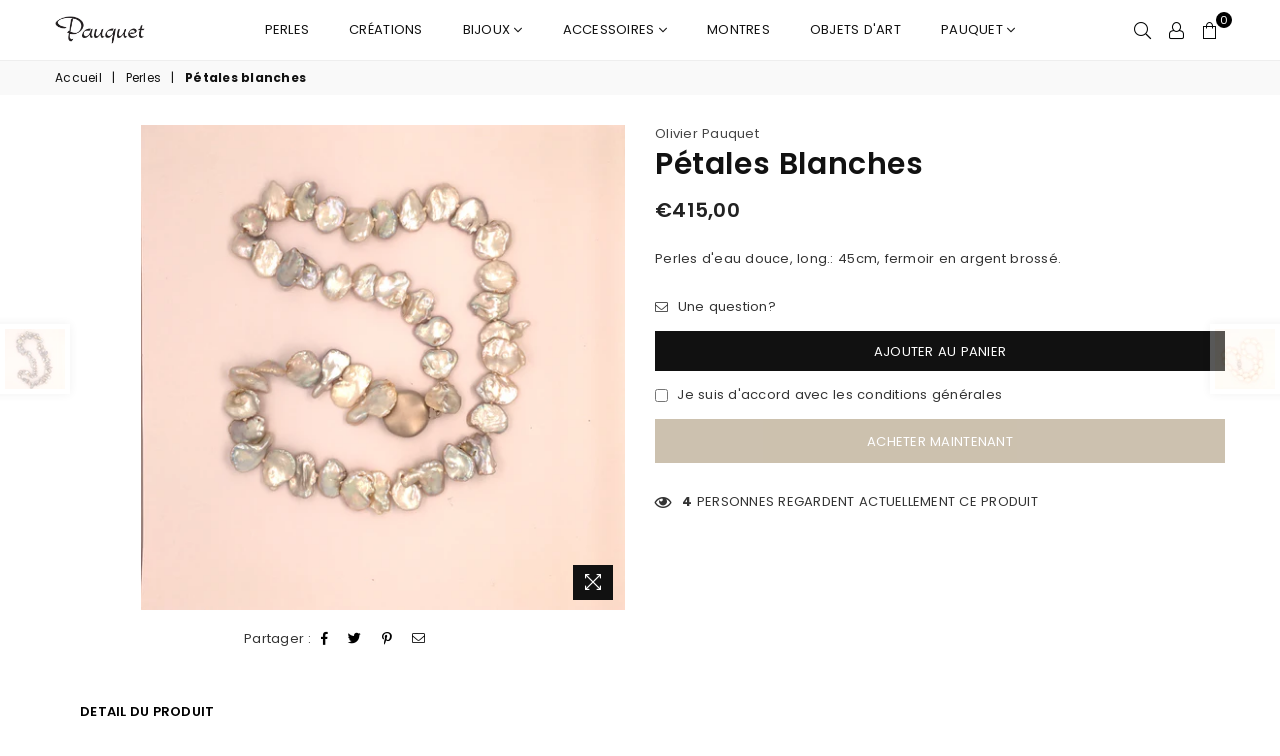

--- FILE ---
content_type: text/html; charset=utf-8
request_url: https://pauquet.com/collections/perles/products/petales-blanches
body_size: 20900
content:
<!doctype html>
<!--[if IE 9]> <html class="ie9 no-js" lang="fr" > <![endif]-->
<!--[if (gt IE 9)|!(IE)]><!--> <html class="no-js" lang="fr" > <!--<![endif]-->
<head><meta charset="utf-8"><meta http-equiv="X-UA-Compatible" content="IE=edge,chrome=1"><meta name="viewport" content="width=device-width, initial-scale=1.0, maximum-scale=1.0, user-scalable=no"><meta name="theme-color" content="#111111"><meta name="format-detection" content="telephone=no"><link rel="canonical" href="https://pauquet.com/products/petales-blanches"><link rel="preconnect" href="//fonts.shopifycdn.com/" crossorigin><link rel="preconnect" href="//cdn.shopify.com/" crossorigin><link rel="preconnect" href="//v.shopify.com/" crossorigin><link rel="dns-prefetch" href="//pauquet.com" crossorigin><link rel="dns-prefetch" href="//olivier-pauquet.myshopify.com" crossorigin><link rel="dns-prefetch" href="//cdn.shopify.com" crossorigin><link rel="dns-prefetch" href="//v.shopify.com" crossorigin><link rel="dns-prefetch" href="//fonts.shopifycdn.com" crossorigin><link rel="preload" as="style" href="//pauquet.com/cdn/shop/t/2/assets/default.css?v=176819246420382002571593439616"><link rel="preload" as="style" href="//pauquet.com/cdn/shop/t/2/assets/theme.scss.css?v=49900026925203649151676287829"><title>Pétales blanches&ndash; Olivier Pauquet</title><meta name="description" content="Perles d&#39;eau douce, long.: 45cm, fermoir en argent brossé."><!-- /snippets/social-meta-tags.liquid --> <meta name="keywords" content="Olivier Pauquet, pauquet.com" /><meta name="author" content="AdornThemes"><meta property="og:site_name" content="Olivier Pauquet"><meta property="og:url" content="https://pauquet.com/products/petales-blanches"><meta property="og:title" content="Pétales blanches"><meta property="og:type" content="product"><meta property="og:description" content="Perles d&#39;eau douce, long.: 45cm, fermoir en argent brossé."><meta property="og:price:amount" content="415,00"><meta property="og:price:currency" content="EUR"><meta property="og:image" content="http://pauquet.com/cdn/shop/products/2020-11-08-17-00-01_1200x1200.jpg?v=1605179816"><meta property="og:image:secure_url" content="https://pauquet.com/cdn/shop/products/2020-11-08-17-00-01_1200x1200.jpg?v=1605179816"><meta name="twitter:card" content="summary_large_image"><meta name="twitter:title" content="Pétales blanches"><meta name="twitter:description" content="Perles d&#39;eau douce, long.: 45cm, fermoir en argent brossé.">

  <!-- css -->
  <link href="//pauquet.com/cdn/shop/t/2/assets/default.css?v=176819246420382002571593439616" rel="stylesheet" type="text/css" media="all" />
  <link href="//pauquet.com/cdn/shop/t/2/assets/theme.scss.css?v=49900026925203649151676287829" rel="stylesheet" type="text/css" media="all" />

  <!-- main js -->
  <script src="//pauquet.com/cdn/shop/t/2/assets/jquery.min.js?v=98014222988859431451593439619"></script>
  <script>
    var theme = {
      strings: {
        addToCart: "Ajouter au panier", soldOut: "Épuisé", unavailable: "Non disponible",
        showMore: "Voir plus", showLess: "Afficher moins"
      },
      moneyFormat:"€{{amount_with_comma_separator}}",currencyFormat:"money_format",shopCurrency:"EUR",mlcurrency:false,autoCurrencies:false,money_currency_format:"€{{amount_with_comma_separator}} EUR",money_format:"€{{amount_with_comma_separator}}",
      ajax_cart:true,fixedHeader:true,animation:true,animationMobile:true,searchresult:"Voir tous les résultats",wlAvailable:"Disponible dans la liste d\u0026#39;envie",rtl:false,days:"Jours",hours:"H",minuts:"Min",seconds:"Sec",sun:"Dimanche",mon:"Lundi",tue:"Mardi",wed:"Mercredi",thu:"Jeudi",fri:"Vendredi",sat:"Samedi",jan:"Janvier",feb:"Février",mar:"Mars",apr:"Avril",may:"Mai",jun:"Juin",jul:"Juillet",aug:"Août",sep:"Septembre",oct:"Octobre",nov:"Novembre",dec:"Décembre",}
    document.documentElement.className = document.documentElement.className.replace('no-js', 'js');var designmode = false;</script>

  <!--[if (lte IE 9) ]><script src="//pauquet.com/cdn/shop/t/2/assets/match-media.min.js?v=22265819453975888031593439622" type="text/javascript"></script><![endif]-->
  <script src="//pauquet.com/cdn/shop/t/2/assets/vendor.min.js?v=124176343689445626311593439633" defer="defer"></script><script src="//pauquet.com/cdn/shopifycloud/storefront/assets/themes_support/option_selection-b017cd28.js" async></script>
  <script>window.performance && window.performance.mark && window.performance.mark('shopify.content_for_header.start');</script><meta id="shopify-digital-wallet" name="shopify-digital-wallet" content="/41935765670/digital_wallets/dialog">
<link rel="alternate" type="application/json+oembed" href="https://pauquet.com/products/petales-blanches.oembed">
<script async="async" src="/checkouts/internal/preloads.js?locale=fr-BE"></script>
<script id="shopify-features" type="application/json">{"accessToken":"9b9b33b907f89ce4ddc7392eac75aca1","betas":["rich-media-storefront-analytics"],"domain":"pauquet.com","predictiveSearch":true,"shopId":41935765670,"locale":"fr"}</script>
<script>var Shopify = Shopify || {};
Shopify.shop = "olivier-pauquet.myshopify.com";
Shopify.locale = "fr";
Shopify.currency = {"active":"EUR","rate":"1.0"};
Shopify.country = "BE";
Shopify.theme = {"name":"Theme-Apogee-Pauquet","id":103650459814,"schema_name":null,"schema_version":null,"theme_store_id":null,"role":"main"};
Shopify.theme.handle = "null";
Shopify.theme.style = {"id":null,"handle":null};
Shopify.cdnHost = "pauquet.com/cdn";
Shopify.routes = Shopify.routes || {};
Shopify.routes.root = "/";</script>
<script type="module">!function(o){(o.Shopify=o.Shopify||{}).modules=!0}(window);</script>
<script>!function(o){function n(){var o=[];function n(){o.push(Array.prototype.slice.apply(arguments))}return n.q=o,n}var t=o.Shopify=o.Shopify||{};t.loadFeatures=n(),t.autoloadFeatures=n()}(window);</script>
<script id="shop-js-analytics" type="application/json">{"pageType":"product"}</script>
<script defer="defer" async type="module" src="//pauquet.com/cdn/shopifycloud/shop-js/modules/v2/client.init-shop-cart-sync_CfnabTz1.fr.esm.js"></script>
<script defer="defer" async type="module" src="//pauquet.com/cdn/shopifycloud/shop-js/modules/v2/chunk.common_1HJ87NEU.esm.js"></script>
<script defer="defer" async type="module" src="//pauquet.com/cdn/shopifycloud/shop-js/modules/v2/chunk.modal_BHK_cQfO.esm.js"></script>
<script type="module">
  await import("//pauquet.com/cdn/shopifycloud/shop-js/modules/v2/client.init-shop-cart-sync_CfnabTz1.fr.esm.js");
await import("//pauquet.com/cdn/shopifycloud/shop-js/modules/v2/chunk.common_1HJ87NEU.esm.js");
await import("//pauquet.com/cdn/shopifycloud/shop-js/modules/v2/chunk.modal_BHK_cQfO.esm.js");

  window.Shopify.SignInWithShop?.initShopCartSync?.({"fedCMEnabled":true,"windoidEnabled":true});

</script>
<script id="__st">var __st={"a":41935765670,"offset":3600,"reqid":"4cf55567-c6bc-465c-8700-c8d4babde6a1-1769580166","pageurl":"pauquet.com\/collections\/perles\/products\/petales-blanches","u":"e96c24b2cdbf","p":"product","rtyp":"product","rid":5930624549030};</script>
<script>window.ShopifyPaypalV4VisibilityTracking = true;</script>
<script id="captcha-bootstrap">!function(){'use strict';const t='contact',e='account',n='new_comment',o=[[t,t],['blogs',n],['comments',n],[t,'customer']],c=[[e,'customer_login'],[e,'guest_login'],[e,'recover_customer_password'],[e,'create_customer']],r=t=>t.map((([t,e])=>`form[action*='/${t}']:not([data-nocaptcha='true']) input[name='form_type'][value='${e}']`)).join(','),a=t=>()=>t?[...document.querySelectorAll(t)].map((t=>t.form)):[];function s(){const t=[...o],e=r(t);return a(e)}const i='password',u='form_key',d=['recaptcha-v3-token','g-recaptcha-response','h-captcha-response',i],f=()=>{try{return window.sessionStorage}catch{return}},m='__shopify_v',_=t=>t.elements[u];function p(t,e,n=!1){try{const o=window.sessionStorage,c=JSON.parse(o.getItem(e)),{data:r}=function(t){const{data:e,action:n}=t;return t[m]||n?{data:e,action:n}:{data:t,action:n}}(c);for(const[e,n]of Object.entries(r))t.elements[e]&&(t.elements[e].value=n);n&&o.removeItem(e)}catch(o){console.error('form repopulation failed',{error:o})}}const l='form_type',E='cptcha';function T(t){t.dataset[E]=!0}const w=window,h=w.document,L='Shopify',v='ce_forms',y='captcha';let A=!1;((t,e)=>{const n=(g='f06e6c50-85a8-45c8-87d0-21a2b65856fe',I='https://cdn.shopify.com/shopifycloud/storefront-forms-hcaptcha/ce_storefront_forms_captcha_hcaptcha.v1.5.2.iife.js',D={infoText:'Protégé par hCaptcha',privacyText:'Confidentialité',termsText:'Conditions'},(t,e,n)=>{const o=w[L][v],c=o.bindForm;if(c)return c(t,g,e,D).then(n);var r;o.q.push([[t,g,e,D],n]),r=I,A||(h.body.append(Object.assign(h.createElement('script'),{id:'captcha-provider',async:!0,src:r})),A=!0)});var g,I,D;w[L]=w[L]||{},w[L][v]=w[L][v]||{},w[L][v].q=[],w[L][y]=w[L][y]||{},w[L][y].protect=function(t,e){n(t,void 0,e),T(t)},Object.freeze(w[L][y]),function(t,e,n,w,h,L){const[v,y,A,g]=function(t,e,n){const i=e?o:[],u=t?c:[],d=[...i,...u],f=r(d),m=r(i),_=r(d.filter((([t,e])=>n.includes(e))));return[a(f),a(m),a(_),s()]}(w,h,L),I=t=>{const e=t.target;return e instanceof HTMLFormElement?e:e&&e.form},D=t=>v().includes(t);t.addEventListener('submit',(t=>{const e=I(t);if(!e)return;const n=D(e)&&!e.dataset.hcaptchaBound&&!e.dataset.recaptchaBound,o=_(e),c=g().includes(e)&&(!o||!o.value);(n||c)&&t.preventDefault(),c&&!n&&(function(t){try{if(!f())return;!function(t){const e=f();if(!e)return;const n=_(t);if(!n)return;const o=n.value;o&&e.removeItem(o)}(t);const e=Array.from(Array(32),(()=>Math.random().toString(36)[2])).join('');!function(t,e){_(t)||t.append(Object.assign(document.createElement('input'),{type:'hidden',name:u})),t.elements[u].value=e}(t,e),function(t,e){const n=f();if(!n)return;const o=[...t.querySelectorAll(`input[type='${i}']`)].map((({name:t})=>t)),c=[...d,...o],r={};for(const[a,s]of new FormData(t).entries())c.includes(a)||(r[a]=s);n.setItem(e,JSON.stringify({[m]:1,action:t.action,data:r}))}(t,e)}catch(e){console.error('failed to persist form',e)}}(e),e.submit())}));const S=(t,e)=>{t&&!t.dataset[E]&&(n(t,e.some((e=>e===t))),T(t))};for(const o of['focusin','change'])t.addEventListener(o,(t=>{const e=I(t);D(e)&&S(e,y())}));const B=e.get('form_key'),M=e.get(l),P=B&&M;t.addEventListener('DOMContentLoaded',(()=>{const t=y();if(P)for(const e of t)e.elements[l].value===M&&p(e,B);[...new Set([...A(),...v().filter((t=>'true'===t.dataset.shopifyCaptcha))])].forEach((e=>S(e,t)))}))}(h,new URLSearchParams(w.location.search),n,t,e,['guest_login'])})(!0,!0)}();</script>
<script integrity="sha256-4kQ18oKyAcykRKYeNunJcIwy7WH5gtpwJnB7kiuLZ1E=" data-source-attribution="shopify.loadfeatures" defer="defer" src="//pauquet.com/cdn/shopifycloud/storefront/assets/storefront/load_feature-a0a9edcb.js" crossorigin="anonymous"></script>
<script data-source-attribution="shopify.dynamic_checkout.dynamic.init">var Shopify=Shopify||{};Shopify.PaymentButton=Shopify.PaymentButton||{isStorefrontPortableWallets:!0,init:function(){window.Shopify.PaymentButton.init=function(){};var t=document.createElement("script");t.src="https://pauquet.com/cdn/shopifycloud/portable-wallets/latest/portable-wallets.fr.js",t.type="module",document.head.appendChild(t)}};
</script>
<script data-source-attribution="shopify.dynamic_checkout.buyer_consent">
  function portableWalletsHideBuyerConsent(e){var t=document.getElementById("shopify-buyer-consent"),n=document.getElementById("shopify-subscription-policy-button");t&&n&&(t.classList.add("hidden"),t.setAttribute("aria-hidden","true"),n.removeEventListener("click",e))}function portableWalletsShowBuyerConsent(e){var t=document.getElementById("shopify-buyer-consent"),n=document.getElementById("shopify-subscription-policy-button");t&&n&&(t.classList.remove("hidden"),t.removeAttribute("aria-hidden"),n.addEventListener("click",e))}window.Shopify?.PaymentButton&&(window.Shopify.PaymentButton.hideBuyerConsent=portableWalletsHideBuyerConsent,window.Shopify.PaymentButton.showBuyerConsent=portableWalletsShowBuyerConsent);
</script>
<script>
  function portableWalletsCleanup(e){e&&e.src&&console.error("Failed to load portable wallets script "+e.src);var t=document.querySelectorAll("shopify-accelerated-checkout .shopify-payment-button__skeleton, shopify-accelerated-checkout-cart .wallet-cart-button__skeleton"),e=document.getElementById("shopify-buyer-consent");for(let e=0;e<t.length;e++)t[e].remove();e&&e.remove()}function portableWalletsNotLoadedAsModule(e){e instanceof ErrorEvent&&"string"==typeof e.message&&e.message.includes("import.meta")&&"string"==typeof e.filename&&e.filename.includes("portable-wallets")&&(window.removeEventListener("error",portableWalletsNotLoadedAsModule),window.Shopify.PaymentButton.failedToLoad=e,"loading"===document.readyState?document.addEventListener("DOMContentLoaded",window.Shopify.PaymentButton.init):window.Shopify.PaymentButton.init())}window.addEventListener("error",portableWalletsNotLoadedAsModule);
</script>

<script type="module" src="https://pauquet.com/cdn/shopifycloud/portable-wallets/latest/portable-wallets.fr.js" onError="portableWalletsCleanup(this)" crossorigin="anonymous"></script>
<script nomodule>
  document.addEventListener("DOMContentLoaded", portableWalletsCleanup);
</script>

<link id="shopify-accelerated-checkout-styles" rel="stylesheet" media="screen" href="https://pauquet.com/cdn/shopifycloud/portable-wallets/latest/accelerated-checkout-backwards-compat.css" crossorigin="anonymous">
<style id="shopify-accelerated-checkout-cart">
        #shopify-buyer-consent {
  margin-top: 1em;
  display: inline-block;
  width: 100%;
}

#shopify-buyer-consent.hidden {
  display: none;
}

#shopify-subscription-policy-button {
  background: none;
  border: none;
  padding: 0;
  text-decoration: underline;
  font-size: inherit;
  cursor: pointer;
}

#shopify-subscription-policy-button::before {
  box-shadow: none;
}

      </style>

<script>window.performance && window.performance.mark && window.performance.mark('shopify.content_for_header.end');</script>
  
<link href="https://monorail-edge.shopifysvc.com" rel="dns-prefetch">
<script>(function(){if ("sendBeacon" in navigator && "performance" in window) {try {var session_token_from_headers = performance.getEntriesByType('navigation')[0].serverTiming.find(x => x.name == '_s').description;} catch {var session_token_from_headers = undefined;}var session_cookie_matches = document.cookie.match(/_shopify_s=([^;]*)/);var session_token_from_cookie = session_cookie_matches && session_cookie_matches.length === 2 ? session_cookie_matches[1] : "";var session_token = session_token_from_headers || session_token_from_cookie || "";function handle_abandonment_event(e) {var entries = performance.getEntries().filter(function(entry) {return /monorail-edge.shopifysvc.com/.test(entry.name);});if (!window.abandonment_tracked && entries.length === 0) {window.abandonment_tracked = true;var currentMs = Date.now();var navigation_start = performance.timing.navigationStart;var payload = {shop_id: 41935765670,url: window.location.href,navigation_start,duration: currentMs - navigation_start,session_token,page_type: "product"};window.navigator.sendBeacon("https://monorail-edge.shopifysvc.com/v1/produce", JSON.stringify({schema_id: "online_store_buyer_site_abandonment/1.1",payload: payload,metadata: {event_created_at_ms: currentMs,event_sent_at_ms: currentMs}}));}}window.addEventListener('pagehide', handle_abandonment_event);}}());</script>
<script id="web-pixels-manager-setup">(function e(e,d,r,n,o){if(void 0===o&&(o={}),!Boolean(null===(a=null===(i=window.Shopify)||void 0===i?void 0:i.analytics)||void 0===a?void 0:a.replayQueue)){var i,a;window.Shopify=window.Shopify||{};var t=window.Shopify;t.analytics=t.analytics||{};var s=t.analytics;s.replayQueue=[],s.publish=function(e,d,r){return s.replayQueue.push([e,d,r]),!0};try{self.performance.mark("wpm:start")}catch(e){}var l=function(){var e={modern:/Edge?\/(1{2}[4-9]|1[2-9]\d|[2-9]\d{2}|\d{4,})\.\d+(\.\d+|)|Firefox\/(1{2}[4-9]|1[2-9]\d|[2-9]\d{2}|\d{4,})\.\d+(\.\d+|)|Chrom(ium|e)\/(9{2}|\d{3,})\.\d+(\.\d+|)|(Maci|X1{2}).+ Version\/(15\.\d+|(1[6-9]|[2-9]\d|\d{3,})\.\d+)([,.]\d+|)( \(\w+\)|)( Mobile\/\w+|) Safari\/|Chrome.+OPR\/(9{2}|\d{3,})\.\d+\.\d+|(CPU[ +]OS|iPhone[ +]OS|CPU[ +]iPhone|CPU IPhone OS|CPU iPad OS)[ +]+(15[._]\d+|(1[6-9]|[2-9]\d|\d{3,})[._]\d+)([._]\d+|)|Android:?[ /-](13[3-9]|1[4-9]\d|[2-9]\d{2}|\d{4,})(\.\d+|)(\.\d+|)|Android.+Firefox\/(13[5-9]|1[4-9]\d|[2-9]\d{2}|\d{4,})\.\d+(\.\d+|)|Android.+Chrom(ium|e)\/(13[3-9]|1[4-9]\d|[2-9]\d{2}|\d{4,})\.\d+(\.\d+|)|SamsungBrowser\/([2-9]\d|\d{3,})\.\d+/,legacy:/Edge?\/(1[6-9]|[2-9]\d|\d{3,})\.\d+(\.\d+|)|Firefox\/(5[4-9]|[6-9]\d|\d{3,})\.\d+(\.\d+|)|Chrom(ium|e)\/(5[1-9]|[6-9]\d|\d{3,})\.\d+(\.\d+|)([\d.]+$|.*Safari\/(?![\d.]+ Edge\/[\d.]+$))|(Maci|X1{2}).+ Version\/(10\.\d+|(1[1-9]|[2-9]\d|\d{3,})\.\d+)([,.]\d+|)( \(\w+\)|)( Mobile\/\w+|) Safari\/|Chrome.+OPR\/(3[89]|[4-9]\d|\d{3,})\.\d+\.\d+|(CPU[ +]OS|iPhone[ +]OS|CPU[ +]iPhone|CPU IPhone OS|CPU iPad OS)[ +]+(10[._]\d+|(1[1-9]|[2-9]\d|\d{3,})[._]\d+)([._]\d+|)|Android:?[ /-](13[3-9]|1[4-9]\d|[2-9]\d{2}|\d{4,})(\.\d+|)(\.\d+|)|Mobile Safari.+OPR\/([89]\d|\d{3,})\.\d+\.\d+|Android.+Firefox\/(13[5-9]|1[4-9]\d|[2-9]\d{2}|\d{4,})\.\d+(\.\d+|)|Android.+Chrom(ium|e)\/(13[3-9]|1[4-9]\d|[2-9]\d{2}|\d{4,})\.\d+(\.\d+|)|Android.+(UC? ?Browser|UCWEB|U3)[ /]?(15\.([5-9]|\d{2,})|(1[6-9]|[2-9]\d|\d{3,})\.\d+)\.\d+|SamsungBrowser\/(5\.\d+|([6-9]|\d{2,})\.\d+)|Android.+MQ{2}Browser\/(14(\.(9|\d{2,})|)|(1[5-9]|[2-9]\d|\d{3,})(\.\d+|))(\.\d+|)|K[Aa][Ii]OS\/(3\.\d+|([4-9]|\d{2,})\.\d+)(\.\d+|)/},d=e.modern,r=e.legacy,n=navigator.userAgent;return n.match(d)?"modern":n.match(r)?"legacy":"unknown"}(),u="modern"===l?"modern":"legacy",c=(null!=n?n:{modern:"",legacy:""})[u],f=function(e){return[e.baseUrl,"/wpm","/b",e.hashVersion,"modern"===e.buildTarget?"m":"l",".js"].join("")}({baseUrl:d,hashVersion:r,buildTarget:u}),m=function(e){var d=e.version,r=e.bundleTarget,n=e.surface,o=e.pageUrl,i=e.monorailEndpoint;return{emit:function(e){var a=e.status,t=e.errorMsg,s=(new Date).getTime(),l=JSON.stringify({metadata:{event_sent_at_ms:s},events:[{schema_id:"web_pixels_manager_load/3.1",payload:{version:d,bundle_target:r,page_url:o,status:a,surface:n,error_msg:t},metadata:{event_created_at_ms:s}}]});if(!i)return console&&console.warn&&console.warn("[Web Pixels Manager] No Monorail endpoint provided, skipping logging."),!1;try{return self.navigator.sendBeacon.bind(self.navigator)(i,l)}catch(e){}var u=new XMLHttpRequest;try{return u.open("POST",i,!0),u.setRequestHeader("Content-Type","text/plain"),u.send(l),!0}catch(e){return console&&console.warn&&console.warn("[Web Pixels Manager] Got an unhandled error while logging to Monorail."),!1}}}}({version:r,bundleTarget:l,surface:e.surface,pageUrl:self.location.href,monorailEndpoint:e.monorailEndpoint});try{o.browserTarget=l,function(e){var d=e.src,r=e.async,n=void 0===r||r,o=e.onload,i=e.onerror,a=e.sri,t=e.scriptDataAttributes,s=void 0===t?{}:t,l=document.createElement("script"),u=document.querySelector("head"),c=document.querySelector("body");if(l.async=n,l.src=d,a&&(l.integrity=a,l.crossOrigin="anonymous"),s)for(var f in s)if(Object.prototype.hasOwnProperty.call(s,f))try{l.dataset[f]=s[f]}catch(e){}if(o&&l.addEventListener("load",o),i&&l.addEventListener("error",i),u)u.appendChild(l);else{if(!c)throw new Error("Did not find a head or body element to append the script");c.appendChild(l)}}({src:f,async:!0,onload:function(){if(!function(){var e,d;return Boolean(null===(d=null===(e=window.Shopify)||void 0===e?void 0:e.analytics)||void 0===d?void 0:d.initialized)}()){var d=window.webPixelsManager.init(e)||void 0;if(d){var r=window.Shopify.analytics;r.replayQueue.forEach((function(e){var r=e[0],n=e[1],o=e[2];d.publishCustomEvent(r,n,o)})),r.replayQueue=[],r.publish=d.publishCustomEvent,r.visitor=d.visitor,r.initialized=!0}}},onerror:function(){return m.emit({status:"failed",errorMsg:"".concat(f," has failed to load")})},sri:function(e){var d=/^sha384-[A-Za-z0-9+/=]+$/;return"string"==typeof e&&d.test(e)}(c)?c:"",scriptDataAttributes:o}),m.emit({status:"loading"})}catch(e){m.emit({status:"failed",errorMsg:(null==e?void 0:e.message)||"Unknown error"})}}})({shopId: 41935765670,storefrontBaseUrl: "https://pauquet.com",extensionsBaseUrl: "https://extensions.shopifycdn.com/cdn/shopifycloud/web-pixels-manager",monorailEndpoint: "https://monorail-edge.shopifysvc.com/unstable/produce_batch",surface: "storefront-renderer",enabledBetaFlags: ["2dca8a86"],webPixelsConfigList: [{"id":"173998418","eventPayloadVersion":"v1","runtimeContext":"LAX","scriptVersion":"1","type":"CUSTOM","privacyPurposes":["ANALYTICS"],"name":"Google Analytics tag (migrated)"},{"id":"shopify-app-pixel","configuration":"{}","eventPayloadVersion":"v1","runtimeContext":"STRICT","scriptVersion":"0450","apiClientId":"shopify-pixel","type":"APP","privacyPurposes":["ANALYTICS","MARKETING"]},{"id":"shopify-custom-pixel","eventPayloadVersion":"v1","runtimeContext":"LAX","scriptVersion":"0450","apiClientId":"shopify-pixel","type":"CUSTOM","privacyPurposes":["ANALYTICS","MARKETING"]}],isMerchantRequest: false,initData: {"shop":{"name":"Olivier Pauquet","paymentSettings":{"currencyCode":"EUR"},"myshopifyDomain":"olivier-pauquet.myshopify.com","countryCode":"BE","storefrontUrl":"https:\/\/pauquet.com"},"customer":null,"cart":null,"checkout":null,"productVariants":[{"price":{"amount":415.0,"currencyCode":"EUR"},"product":{"title":"Pétales blanches","vendor":"Olivier Pauquet","id":"5930624549030","untranslatedTitle":"Pétales blanches","url":"\/products\/petales-blanches","type":""},"id":"37004014583974","image":{"src":"\/\/pauquet.com\/cdn\/shop\/products\/2020-11-08-17-00-01.jpg?v=1605179816"},"sku":"","title":"Default Title","untranslatedTitle":"Default Title"}],"purchasingCompany":null},},"https://pauquet.com/cdn","fcfee988w5aeb613cpc8e4bc33m6693e112",{"modern":"","legacy":""},{"shopId":"41935765670","storefrontBaseUrl":"https:\/\/pauquet.com","extensionBaseUrl":"https:\/\/extensions.shopifycdn.com\/cdn\/shopifycloud\/web-pixels-manager","surface":"storefront-renderer","enabledBetaFlags":"[\"2dca8a86\"]","isMerchantRequest":"false","hashVersion":"fcfee988w5aeb613cpc8e4bc33m6693e112","publish":"custom","events":"[[\"page_viewed\",{}],[\"product_viewed\",{\"productVariant\":{\"price\":{\"amount\":415.0,\"currencyCode\":\"EUR\"},\"product\":{\"title\":\"Pétales blanches\",\"vendor\":\"Olivier Pauquet\",\"id\":\"5930624549030\",\"untranslatedTitle\":\"Pétales blanches\",\"url\":\"\/products\/petales-blanches\",\"type\":\"\"},\"id\":\"37004014583974\",\"image\":{\"src\":\"\/\/pauquet.com\/cdn\/shop\/products\/2020-11-08-17-00-01.jpg?v=1605179816\"},\"sku\":\"\",\"title\":\"Default Title\",\"untranslatedTitle\":\"Default Title\"}}]]"});</script><script>
  window.ShopifyAnalytics = window.ShopifyAnalytics || {};
  window.ShopifyAnalytics.meta = window.ShopifyAnalytics.meta || {};
  window.ShopifyAnalytics.meta.currency = 'EUR';
  var meta = {"product":{"id":5930624549030,"gid":"gid:\/\/shopify\/Product\/5930624549030","vendor":"Olivier Pauquet","type":"","handle":"petales-blanches","variants":[{"id":37004014583974,"price":41500,"name":"Pétales blanches","public_title":null,"sku":""}],"remote":false},"page":{"pageType":"product","resourceType":"product","resourceId":5930624549030,"requestId":"4cf55567-c6bc-465c-8700-c8d4babde6a1-1769580166"}};
  for (var attr in meta) {
    window.ShopifyAnalytics.meta[attr] = meta[attr];
  }
</script>
<script class="analytics">
  (function () {
    var customDocumentWrite = function(content) {
      var jquery = null;

      if (window.jQuery) {
        jquery = window.jQuery;
      } else if (window.Checkout && window.Checkout.$) {
        jquery = window.Checkout.$;
      }

      if (jquery) {
        jquery('body').append(content);
      }
    };

    var hasLoggedConversion = function(token) {
      if (token) {
        return document.cookie.indexOf('loggedConversion=' + token) !== -1;
      }
      return false;
    }

    var setCookieIfConversion = function(token) {
      if (token) {
        var twoMonthsFromNow = new Date(Date.now());
        twoMonthsFromNow.setMonth(twoMonthsFromNow.getMonth() + 2);

        document.cookie = 'loggedConversion=' + token + '; expires=' + twoMonthsFromNow;
      }
    }

    var trekkie = window.ShopifyAnalytics.lib = window.trekkie = window.trekkie || [];
    if (trekkie.integrations) {
      return;
    }
    trekkie.methods = [
      'identify',
      'page',
      'ready',
      'track',
      'trackForm',
      'trackLink'
    ];
    trekkie.factory = function(method) {
      return function() {
        var args = Array.prototype.slice.call(arguments);
        args.unshift(method);
        trekkie.push(args);
        return trekkie;
      };
    };
    for (var i = 0; i < trekkie.methods.length; i++) {
      var key = trekkie.methods[i];
      trekkie[key] = trekkie.factory(key);
    }
    trekkie.load = function(config) {
      trekkie.config = config || {};
      trekkie.config.initialDocumentCookie = document.cookie;
      var first = document.getElementsByTagName('script')[0];
      var script = document.createElement('script');
      script.type = 'text/javascript';
      script.onerror = function(e) {
        var scriptFallback = document.createElement('script');
        scriptFallback.type = 'text/javascript';
        scriptFallback.onerror = function(error) {
                var Monorail = {
      produce: function produce(monorailDomain, schemaId, payload) {
        var currentMs = new Date().getTime();
        var event = {
          schema_id: schemaId,
          payload: payload,
          metadata: {
            event_created_at_ms: currentMs,
            event_sent_at_ms: currentMs
          }
        };
        return Monorail.sendRequest("https://" + monorailDomain + "/v1/produce", JSON.stringify(event));
      },
      sendRequest: function sendRequest(endpointUrl, payload) {
        // Try the sendBeacon API
        if (window && window.navigator && typeof window.navigator.sendBeacon === 'function' && typeof window.Blob === 'function' && !Monorail.isIos12()) {
          var blobData = new window.Blob([payload], {
            type: 'text/plain'
          });

          if (window.navigator.sendBeacon(endpointUrl, blobData)) {
            return true;
          } // sendBeacon was not successful

        } // XHR beacon

        var xhr = new XMLHttpRequest();

        try {
          xhr.open('POST', endpointUrl);
          xhr.setRequestHeader('Content-Type', 'text/plain');
          xhr.send(payload);
        } catch (e) {
          console.log(e);
        }

        return false;
      },
      isIos12: function isIos12() {
        return window.navigator.userAgent.lastIndexOf('iPhone; CPU iPhone OS 12_') !== -1 || window.navigator.userAgent.lastIndexOf('iPad; CPU OS 12_') !== -1;
      }
    };
    Monorail.produce('monorail-edge.shopifysvc.com',
      'trekkie_storefront_load_errors/1.1',
      {shop_id: 41935765670,
      theme_id: 103650459814,
      app_name: "storefront",
      context_url: window.location.href,
      source_url: "//pauquet.com/cdn/s/trekkie.storefront.a804e9514e4efded663580eddd6991fcc12b5451.min.js"});

        };
        scriptFallback.async = true;
        scriptFallback.src = '//pauquet.com/cdn/s/trekkie.storefront.a804e9514e4efded663580eddd6991fcc12b5451.min.js';
        first.parentNode.insertBefore(scriptFallback, first);
      };
      script.async = true;
      script.src = '//pauquet.com/cdn/s/trekkie.storefront.a804e9514e4efded663580eddd6991fcc12b5451.min.js';
      first.parentNode.insertBefore(script, first);
    };
    trekkie.load(
      {"Trekkie":{"appName":"storefront","development":false,"defaultAttributes":{"shopId":41935765670,"isMerchantRequest":null,"themeId":103650459814,"themeCityHash":"6516018086778736108","contentLanguage":"fr","currency":"EUR","eventMetadataId":"21a4f793-56ae-4487-838d-5ff2dffe8162"},"isServerSideCookieWritingEnabled":true,"monorailRegion":"shop_domain","enabledBetaFlags":["65f19447","b5387b81"]},"Session Attribution":{},"S2S":{"facebookCapiEnabled":false,"source":"trekkie-storefront-renderer","apiClientId":580111}}
    );

    var loaded = false;
    trekkie.ready(function() {
      if (loaded) return;
      loaded = true;

      window.ShopifyAnalytics.lib = window.trekkie;

      var originalDocumentWrite = document.write;
      document.write = customDocumentWrite;
      try { window.ShopifyAnalytics.merchantGoogleAnalytics.call(this); } catch(error) {};
      document.write = originalDocumentWrite;

      window.ShopifyAnalytics.lib.page(null,{"pageType":"product","resourceType":"product","resourceId":5930624549030,"requestId":"4cf55567-c6bc-465c-8700-c8d4babde6a1-1769580166","shopifyEmitted":true});

      var match = window.location.pathname.match(/checkouts\/(.+)\/(thank_you|post_purchase)/)
      var token = match? match[1]: undefined;
      if (!hasLoggedConversion(token)) {
        setCookieIfConversion(token);
        window.ShopifyAnalytics.lib.track("Viewed Product",{"currency":"EUR","variantId":37004014583974,"productId":5930624549030,"productGid":"gid:\/\/shopify\/Product\/5930624549030","name":"Pétales blanches","price":"415.00","sku":"","brand":"Olivier Pauquet","variant":null,"category":"","nonInteraction":true,"remote":false},undefined,undefined,{"shopifyEmitted":true});
      window.ShopifyAnalytics.lib.track("monorail:\/\/trekkie_storefront_viewed_product\/1.1",{"currency":"EUR","variantId":37004014583974,"productId":5930624549030,"productGid":"gid:\/\/shopify\/Product\/5930624549030","name":"Pétales blanches","price":"415.00","sku":"","brand":"Olivier Pauquet","variant":null,"category":"","nonInteraction":true,"remote":false,"referer":"https:\/\/pauquet.com\/collections\/perles\/products\/petales-blanches"});
      }
    });


        var eventsListenerScript = document.createElement('script');
        eventsListenerScript.async = true;
        eventsListenerScript.src = "//pauquet.com/cdn/shopifycloud/storefront/assets/shop_events_listener-3da45d37.js";
        document.getElementsByTagName('head')[0].appendChild(eventsListenerScript);

})();</script>
  <script>
  if (!window.ga || (window.ga && typeof window.ga !== 'function')) {
    window.ga = function ga() {
      (window.ga.q = window.ga.q || []).push(arguments);
      if (window.Shopify && window.Shopify.analytics && typeof window.Shopify.analytics.publish === 'function') {
        window.Shopify.analytics.publish("ga_stub_called", {}, {sendTo: "google_osp_migration"});
      }
      console.error("Shopify's Google Analytics stub called with:", Array.from(arguments), "\nSee https://help.shopify.com/manual/promoting-marketing/pixels/pixel-migration#google for more information.");
    };
    if (window.Shopify && window.Shopify.analytics && typeof window.Shopify.analytics.publish === 'function') {
      window.Shopify.analytics.publish("ga_stub_initialized", {}, {sendTo: "google_osp_migration"});
    }
  }
</script>
<script
  defer
  src="https://pauquet.com/cdn/shopifycloud/perf-kit/shopify-perf-kit-3.1.0.min.js"
  data-application="storefront-renderer"
  data-shop-id="41935765670"
  data-render-region="gcp-us-east1"
  data-page-type="product"
  data-theme-instance-id="103650459814"
  data-theme-name=""
  data-theme-version=""
  data-monorail-region="shop_domain"
  data-resource-timing-sampling-rate="10"
  data-shs="true"
  data-shs-beacon="true"
  data-shs-export-with-fetch="true"
  data-shs-logs-sample-rate="1"
  data-shs-beacon-endpoint="https://pauquet.com/api/collect"
></script>
</head>

<body id="petales-blanches" class="template-product lazyload"><div class="page-wrapper">




<div id="header" data-section-id="header" data-section-type="header-section"><div id="headerWrapper" ><header class="site-header left page-width"><div class="mobile-nav large-up--hide"><a href="#" class="hdicon js-mobile-nav-toggle open"><i class="ad ad-bars-l" aria-hidden="true"></i><i class="ad ad-times-l" aria-hidden="true"></i></a><a href="#" class="hdicon searchIco" title="Rechercher"><i class="ad ad-search-l"></i></a></div><div class="header-logo"><a href="/" itemprop="url" class="header-logo-link"><img src="//pauquet.com/cdn/shop/files/logoPauquetLittle_500x.jpg?v=1613785039" alt="Olivier Pauquet" srcset="//pauquet.com/cdn/shop/files/logoPauquetLittle_500x@2x.jpg?v=1613785039 1x, //pauquet.com/cdn/shop/files/logoPauquetLittle.jpg?v=1613785039 1.1x"><span class="visually-hidden">Olivier Pauquet</span></a></div><div id="shopify-section-navigation" class="shopify-section small--hide medium--hide"><nav id="AccessibleNav" class="" role="navigation" data-section-id="site-navigation" data-section-type="site-navigation"><ul id="siteNav" class="site-nav center"><li class="lvl1"><a href="/collections/perles">Perles </a></li><li class="lvl1"><a href="/collections/creations-pauquet">Créations </a></li><li class="lvl1 parent dropdown"><a href="#">Bijoux <i class="ad ad-angle-down-l"></i></a><ul class="dropdown"><li class="lvl-1"><a href="/collections/bagues" class="site-nav lvl-1">Bagues</a></li><li class="lvl-1"><a href="/collections/colliers-et-pendentifs" class="site-nav lvl-1">Colliers et Pendentifs</a></li><li class="lvl-1"><a href="/collections/bracelets" class="site-nav lvl-1">Bracelets</a></li><li class="lvl-1"><a href="/collections/boucles-doreilles" class="site-nav lvl-1">Boucles d'oreilles</a></li></ul></li><li class="lvl1 parent dropdown"><a href="#">Accessoires <i class="ad ad-angle-down-l"></i></a><ul class="dropdown"><li class="lvl-1"><a href="/collections/epingles-de-cravate" class="site-nav lvl-1">Epingles de cravate</a></li><li class="lvl-1"><a href="/collections/boutons-de-manchettes" class="site-nav lvl-1">Boutons de manchettes</a></li><li class="lvl-1"><a href="/collections/pinces-a-billets" class="site-nav lvl-1">Pinces à billets</a></li><li class="lvl-1"><a href="/collections/porte-cles" class="site-nav lvl-1">Porte clés</a></li><li class="lvl-1"><a href="/collections/piercing" class="site-nav lvl-1">Piercing</a></li><li class="lvl-1"><a href="/collections/cristal-anglais" class="site-nav lvl-1">Cristal Anglais</a></li></ul></li><li class="lvl1"><a href="/collections/montres">Montres </a></li><li class="lvl1"><a href="/collections/objets-dart">Objets d'art </a></li><li class="lvl1 parent dropdown"><a href="#">Pauquet <i class="ad ad-angle-down-l"></i></a><ul class="dropdown"><li class="lvl-1"><a href="/pages/olivier-pauquet" class="site-nav lvl-1">Olivier Pauquet</a></li><li class="lvl-1"><a href="/pages/la-passion-des-perles" class="site-nav lvl-1">La passion des perles</a></li><li class="lvl-1"><a href="/pages/les-collections" class="site-nav lvl-1">Les collections</a></li></ul></li></ul></nav></div><div class="icons-col text-right"><a href="#" class="hdicon searchIco small--hide medium--hide" title="Rechercher"><i class="ad ad-search-l"></i></a><a href="#" class="hdicon site-settings" title="Paramètres"><i class="ad ad-user-al"></i></a> <a href="/cart" class="hdicon header-cart" title="Panier"><i class="ad ad-sq-bag"></i><span id="CartCount" class="site-header__cart-count" data-cart-render="item_count">0</span></a><div id="settingsBox" style=""><div class="customer-links"><p><a href="/account/login" class="btn">LOGIN</a></p><p class="text-center">Nouvel utilisateur? <a href="/account/register" class="register">Enregistrez-vous maintenant</a></p></div></div></div></header></div></div><div class="mobile-nav-wrapper large-up--hide" role="navigation"><div class="closemobileMenu"><i class="ad ad-times-circle pull-right" aria-hidden="true"></i> Fermer le menu</div><ul id="MobileNav" class="mobile-nav"><li class="lvl1"><a href="/collections/perles">Perles </a></li><li class="lvl1"><a href="/collections/creations-pauquet">Créations </a></li><li class="lvl1 parent megamenu"><a href="#">Bijoux <i class="ad ad-plus-l"></i></a><ul><li class="lvl-1"><a href="/collections/bagues" class="site-nav">Bagues</a></li><li class="lvl-1"><a href="/collections/colliers-et-pendentifs" class="site-nav">Colliers et Pendentifs</a></li><li class="lvl-1"><a href="/collections/bracelets" class="site-nav">Bracelets</a></li><li class="lvl-1"><a href="/collections/boucles-doreilles" class="site-nav">Boucles d'oreilles</a></li></ul></li><li class="lvl1 parent megamenu"><a href="#">Accessoires <i class="ad ad-plus-l"></i></a><ul><li class="lvl-1"><a href="/collections/epingles-de-cravate" class="site-nav">Epingles de cravate</a></li><li class="lvl-1"><a href="/collections/boutons-de-manchettes" class="site-nav">Boutons de manchettes</a></li><li class="lvl-1"><a href="/collections/pinces-a-billets" class="site-nav">Pinces à billets</a></li><li class="lvl-1"><a href="/collections/porte-cles" class="site-nav">Porte clés</a></li><li class="lvl-1"><a href="/collections/piercing" class="site-nav">Piercing</a></li><li class="lvl-1"><a href="/collections/cristal-anglais" class="site-nav">Cristal Anglais</a></li></ul></li><li class="lvl1"><a href="/collections/montres">Montres </a></li><li class="lvl1"><a href="/collections/objets-dart">Objets d'art </a></li><li class="lvl1 parent megamenu"><a href="#">Pauquet <i class="ad ad-plus-l"></i></a><ul><li class="lvl-1"><a href="/pages/olivier-pauquet" class="site-nav">Olivier Pauquet</a></li><li class="lvl-1"><a href="/pages/la-passion-des-perles" class="site-nav">La passion des perles</a></li><li class="lvl-1"><a href="/pages/les-collections" class="site-nav">Les collections</a></li></ul></li></ul></div><script type="application/ld+json">{"@context": "http://schema.org","@type": "Organization","name": "Olivier Pauquet","logo": "https://pauquet.com/cdn/shop/files/avon-logo.svg?v=342","sameAs": ["","","","","","","",""],"url": "https://pauquet.com"}</script>
<main id="PageContainer" class="main-content product" id="MainContent" role="main">
<div class="bredcrumbWrap">
    <nav class="page-width breadcrumbs" role="navigation" aria-label="breadcrumbs">
      
      <a href="/" title="Retour à la page d&#39;accueil">Accueil</a>

      

      
        <span aria-hidden="true">|</span>
        
        
        <a href="/collections/perles" title="">Perles</a>
        
      
      <span aria-hidden="true" class="symbol">|</span>
      <span  class="title-bold">Pétales blanches</span>

      
    </nav>
</div>

<div id="shopify-section-product-template" class="shopify-section"><div class="product-template__container style1 page-width" data-style="style1" id="ProductSection-product-template" data-section-id="product-template" data-section-type="product" data-enable-history-state="true">
	
  






	<div class="grid product-single">
		<div class="grid__item medium-up--one-half product-single__photos left">
		<div class="prod-large-img">
			<div class="primgSlider">
				

<div id="13591935156390" class="FeaturedImageZoom-product-template product-single__photo zoomcr" data-zoom="//pauquet.com/cdn/shop/products/2020-11-08-17-00-01_1800x1800.jpg?v=1605179816" data-slide="0"><span class="primgWrp" style="max-width:3024px;">
                                    <img class="lazyload FeaturedImage-product-template product-featured-img js-zoom-enabled" src="//pauquet.com/cdn/shop/products/2020-11-08-17-00-01_120x.jpg?v=1605179816" width="120"
                                        data-src="//pauquet.com/cdn/shop/products/2020-11-08-17-00-01_{width}x.jpg?v=1605179816" data-widths="[200, 350, 500, 650, 800, 950, 1200]" data-aspectratio="1.0" data-sizes="auto" alt="Pétales blanches">
                                </span>
                            </div>
				
			</div>
			<div class="product-btn">
				
<a href="#" class="btn prlightbox"><i class="ad ad-expand-l-arrows" aria-hidden="true"></i> <span class="tooltip-label">Zoom sur l&#39;image</span></a></div>
			
			<span class="product-labels rectangular"></span>
			
		</div>

		
			<div class="thumbnails-wrapper hide">
				<div class="product-single__thumbnails product-single__thumbnails-product-template" data-slider="left">
					
<div class="product-single__thumbnails-item" data-slide="0">
							<a id="13591935156390" href="//pauquet.com/cdn/shop/products/2020-11-08-17-00-01_120x.jpg?v=1605179816" class="product-single__thumbnail product-single__thumbnail--product-template activeSlide" data-image="//pauquet.com/cdn/shop/products/2020-11-08-17-00-01.jpg?v=1605179816" data-size="3024x3024"><img class="product-single__thumbnail-image lazyload" src="//pauquet.com/cdn/shop/products/2020-11-08-17-00-01_60x.jpg?v=1605179816" width="100"
           							data-src="//pauquet.com/cdn/shop/products/2020-11-08-17-00-01_{width}x.jpg?v=1605179816" data-widths="[60, 90, 120, 160, 200]" data-aspectratio="1.0" data-sizes="auto" alt="Pétales blanches">
							</a>
						</div>
				</div>
			</div>
		

		<!-- product share -->
		
		<div class="social-share">
			<span class="lbl">Partager :</span>
			<div class="social-sharing">
  
  
  <a href="//www.facebook.com/sharer.php?u=https://pauquet.com/products/petales-blanches" class="btn btn--share share-facebook" title="Partager sur Facebook" onclick="javascript:window.open(this.href, '', 'menubar=no,toolbar=no,resizable=yes,scrollbars=yes,height=380,width=660');return false;">
    <i class="ad ad-facebook-f" aria-hidden="true"></i>
    <span class="share-title" aria-hidden="true">Partager</span>
  </a>
  

  
  <a href="//twitter.com/share?text=P%C3%A9tales%20blanches&amp;url=https://pauquet.com/products/petales-blanches" class="btn btn--share share-twitter" title="Tweeter sur Twitter" onclick="javascript:window.open(this.href, '', 'menubar=no,toolbar=no,resizable=yes,scrollbars=yes,height=380,width=660');return false;">
    <i class="ad ad-twitter" aria-hidden="true"></i>
    <span class="share-title" aria-hidden="true">Tweeter</span>
  </a>
  
  
  <a href="//pinterest.com/pin/create/button/?url=https://pauquet.com/products/petales-blanches&amp;media=//pauquet.com/cdn/shop/products/2020-11-08-17-00-01_1024x1024.jpg?v=1605179816&amp;description=P%C3%A9tales%20blanches" class="btn btn--share share-pinterest" title="Épingler sur Pinterest" onclick="javascript:window.open(this.href, '', 'menubar=no,toolbar=no,resizable=yes,scrollbars=yes,height=380,width=660');return false;">
    <i class="ad ad-pinterest-p" aria-hidden="true"></i>
    <span class="share-title" aria-hidden="true">Épingler</span>
  </a>
  
  
  
  <a href="whatsapp://send?text=https://pauquet.com/products/petales-blanches" class="btn btn--share share-whatsapp large-up--hide" title="Partager sur Whatsapp" target="_blank">
    <i class="ad ad-whatsapp"></i>
    <span class="share-title" aria-hidden="true">Whatsapp</span>
  </a>
  
  
  
  <a href="mailto:?subject=Check this https://pauquet.com/products/petales-blanches" class="btn btn--share share-pinterest" title="Partager par mail" target="_blank">
    <i class="ad ad-envelope-l"></i>
    <span class="share-title" aria-hidden="true">Email</span>
  </a>
  
  
  
</div>

		</div>
		
</div>
		<div class="grid__item medium-up--one-half product-single__meta">
			
	<p class="product-vendor"><a href="/collections/vendors?q=Olivier%20Pauquet" title="Olivier Pauquet">Olivier Pauquet</a></p>
	<h1 class="product-single__title">Pétales blanches</h1><p class="product-single__price product-single__price-product-template">
		
			<span class="visually-hidden">Prix régulier</span>
			<s id="ComparePrice-product-template" class="product-price__price hide"></s>
			<span class="product-price__price product-price__price-product-template">
				<span id="ProductPrice-product-template">€415,00</span>
			</span>
		
		
			<span class="discount-badge hide">
				<span class="devider">|</span>&nbsp;
				<span itemprop="name">Sauvé</span>
				<span id="SaveAmount-product-template" class="product-single__save-amount">€-415,00</span>
				<span class="off">(<span>Liquid error (sections/product-template line 177): divided by 0</span>%Fermer)</span>
			</span>
		
	</p>

	
	
	
	

	
		<div class="product-single__description rte" itemprop="description">
			
			
			
				Perles d'eau douce, long.: 45cm, fermoir en argent brossé.
			
		</div>
	

        <form method="post" action="/cart/add" id="product_form_5930624549030" accept-charset="UTF-8" class="product-form-5930624549030 productForm product-form--payment-button-no-variants" enctype="multipart/form-data" novalidate="novalidate"><input type="hidden" name="form_type" value="product" /><input type="hidden" name="utf8" value="✓" />
            <div class="product-form mfp-link">
                

                <select name="id" id="ProductSelect-product-template" data-section="product-template" class="product-form__variants selectbox no-js">
                    
                        
                            <option selected="selected" value="37004014583974">Default Title</option>
                        
                    
                </select>
                <!-- product swatches -->
                
            </div>

            
<div class="infolinks mfp-link"><a href="#productInquiry" data-effect="mfp-zoom-in" class="mfp"><i class="ad ad-envelope-l"></i> Une question?</a></div>

            <!-- add to cart -->
            <div class="product-action">
                
                <div class="product-form__item--submit no-mr">
                    <button type="submit" name="add" id="AddToCart-product-template"  class="btn product-form__cart-submit product-form__cart-submit--small">
                        
                            <span id="AddToCartText-product-template">Ajouter au panier</span>
                        
                    </button>
                </div>
            </div>
            
<p class="cart_tearm">
                        <input type="checkbox" name="tearm" id="prTearm" class="checkbox" value="tearm" required />
                        <label for="prTearm"><span class="checkbox"></span> Je suis d'accord avec les conditions générales</label>
                    </p><div data-shopify="payment-button" class="shopify-payment-button"> <shopify-accelerated-checkout recommended="null" fallback="{&quot;supports_subs&quot;:true,&quot;supports_def_opts&quot;:true,&quot;name&quot;:&quot;buy_it_now&quot;,&quot;wallet_params&quot;:{}}" access-token="9b9b33b907f89ce4ddc7392eac75aca1" buyer-country="BE" buyer-locale="fr" buyer-currency="EUR" variant-params="[{&quot;id&quot;:37004014583974,&quot;requiresShipping&quot;:true}]" shop-id="41935765670" enabled-flags="[&quot;d6d12da0&quot;,&quot;ae0f5bf6&quot;]" > <div class="shopify-payment-button__button" role="button" disabled aria-hidden="true" style="background-color: transparent; border: none"> <div class="shopify-payment-button__skeleton">&nbsp;</div> </div> </shopify-accelerated-checkout> <small id="shopify-buyer-consent" class="hidden" aria-hidden="true" data-consent-type="subscription"> Cet article constitue un achat récurrent ou différé. En continuant, j’accepte la <span id="shopify-subscription-policy-button">politique de résiliation</span> et vous autorise à facturer mon moyen de paiement aux prix, fréquences et dates listées sur cette page jusqu’à ce que ma commande soit traitée ou que je l’annule, si autorisé. </small> </div>
            
        <input type="hidden" name="product-id" value="5930624549030" /><input type="hidden" name="section-id" value="product-template" /></form>
<div class="userViewMsg" data-user="10" data-time="20000"><i class="ad ad-eye-r"></i> <strong class="uersView"></strong> PERSONNES REGARDENT ACTUELLEMENT CE PRODUIT</div>

			
		</div>
	</div>


	
		<div class="tabs-listing wow fadeIn">
			
				<ul class="product-tabs small--hide">
					
<li><a class="tablink" href="#tab1551070915808">DETAIL DU PRODUIT</a></li>
				</ul>
			
			<div class="tab-container">
				
					

							
<h3 class="acor-ttl medium-up--hide"><a class="tablink" href="#tab1551070915808">DETAIL DU PRODUIT</a></h3>
							<div id="tab1551070915808" class="tab-content "><div class="product-description rte">Perles d'eau douce, long.: 45cm, fermoir en argent brossé.</div></div>
						
			</div>
		</div>
	

</div><script type="application/json" id="ProductJson-product-template">{"id":5930624549030,"title":"Pétales blanches","handle":"petales-blanches","description":"Perles d'eau douce, long.: 45cm, fermoir en argent brossé.","published_at":"2020-11-12T12:16:55+01:00","created_at":"2020-11-12T12:16:54+01:00","vendor":"Olivier Pauquet","type":"","tags":["Argent","Bijou","Blanche","Collier et Pendentif","Entre 200€ et 500€","Perle","Perles"],"price":41500,"price_min":41500,"price_max":41500,"available":true,"price_varies":false,"compare_at_price":null,"compare_at_price_min":0,"compare_at_price_max":0,"compare_at_price_varies":false,"variants":[{"id":37004014583974,"title":"Default Title","option1":"Default Title","option2":null,"option3":null,"sku":"","requires_shipping":true,"taxable":true,"featured_image":null,"available":true,"name":"Pétales blanches","public_title":null,"options":["Default Title"],"price":41500,"weight":0,"compare_at_price":null,"inventory_management":null,"barcode":"","requires_selling_plan":false,"selling_plan_allocations":[]}],"images":["\/\/pauquet.com\/cdn\/shop\/products\/2020-11-08-17-00-01.jpg?v=1605179816"],"featured_image":"\/\/pauquet.com\/cdn\/shop\/products\/2020-11-08-17-00-01.jpg?v=1605179816","options":["Title"],"media":[{"alt":null,"id":13591935156390,"position":1,"preview_image":{"aspect_ratio":1.0,"height":3024,"width":3024,"src":"\/\/pauquet.com\/cdn\/shop\/products\/2020-11-08-17-00-01.jpg?v=1605179816"},"aspect_ratio":1.0,"height":3024,"media_type":"image","src":"\/\/pauquet.com\/cdn\/shop\/products\/2020-11-08-17-00-01.jpg?v=1605179816","width":3024}],"requires_selling_plan":false,"selling_plan_groups":[],"content":"Perles d'eau douce, long.: 45cm, fermoir en argent brossé."}</script></div>
	<div id="shopify-section-related-products" class="shopify-section"><div class="related-product" id="related-products" data-section-id="related-products" data-section-type="carousel"><div class="page-width"> <div class="sec-ttl text-center"><h3 class="h3">PRODUITS SIMILAIRES</h3></div><div id="products-related-products"><div id="productSlider-related-products" class="grid-products carousel" data-slick='{"slidesToShow": 5,"slidesToScroll": 1,"infinite": true, "responsive":[{"breakpoint": 1024,"settings":{"slidesToShow": 3 }},{"breakpoint": 767,"settings":{"slidesToShow":2 }} ]}'><div class="grid__item small--one-half medium--one-third large--one-quarter widescreen--one-fifth"><div class="grid-view-item style1 wow fadeIn" data-wow-delay="0ms"><div class="grid-view_image"><a class="grid-view-item__link" href="/collections/perles/products/fleurs-de-nacre"><img class="grid-view-item__image lazyload" src="//pauquet.com/cdn/shop/products/443cd682-a5cd-4192-a7d3-45044b3548b1_100x.jpg?v=1605182504" width="100" data-src="//pauquet.com/cdn/shop/products/443cd682-a5cd-4192-a7d3-45044b3548b1_{width}x.jpg?v=1605182504" data-widths="[180, 360, 540, 720, 900]" data-aspectratio="1.0" data-sizes="auto" alt="Fleurs de nacre"><img src="" class="grid-view-item__image lazyload variantImg" alt="" /></a><i class="ad ad-spinner4 ad-spin"></i><!-- product label --><div class="product-labels rectangular"></div><!-- countdown timer --> <!-- product buttons --><div class="button-set"><a class="btn add-to-cart" href="javascript:void(0);" id="37004416516262" rel="1"><i class="ad ad-cart-l" aria-hidden="true"></i><span class="tooltip-label">Ajouter au panier</span></a><form action="/cart/add" method="post" enctype="multipart/form-data" class="hide"><input type="hidden" name="id" value="37004416516262" /></form><a href="/collections/perles/products/fleurs-de-nacre?view=quick_view" rel="nofollow" class="btn quick-view"><i class="ad ad-search-plus-l" aria-hidden="true"></i><span class="tooltip-label">Vue rapide</span></a></div><div class="shopWrapper" id="ProductSection-5930711253158"></div></div><div class="details"><a href="/collections/perles/products/fleurs-de-nacre" class="grid-view-item__title">Fleurs de nacre</a><div class="grid-view-item__meta"><!-- Show min to max price --><span class="visually-hidden">Prix régulier</span><span class="product-price__price">€169,00</span></div><div class="product-review"><span class="shopify-product-reviews-badge" data-id="5930711253158">&nbsp;</span></div><ul class="swatches"></ul></div></div></div><div class="grid__item small--one-half medium--one-third large--one-quarter widescreen--one-fifth"><div class="grid-view-item style1 wow fadeIn" data-wow-delay="50ms"><div class="grid-view_image"><a class="grid-view-item__link" href="/collections/perles/products/hematite-p"><img class="grid-view-item__image lazyload" src="//pauquet.com/cdn/shop/products/2020-11-08-16-31-58_100x.jpg?v=1605182298" width="100" data-src="//pauquet.com/cdn/shop/products/2020-11-08-16-31-58_{width}x.jpg?v=1605182298" data-widths="[180, 360, 540, 720, 900]" data-aspectratio="1.0" data-sizes="auto" alt="Hématite P"><img src="" class="grid-view-item__image lazyload variantImg" alt="" /></a><i class="ad ad-spinner4 ad-spin"></i><!-- product label --><div class="product-labels rectangular"></div><!-- countdown timer --> <!-- product buttons --><div class="button-set"><a class="btn add-to-cart" href="javascript:void(0);" id="37004401574054" rel="1"><i class="ad ad-cart-l" aria-hidden="true"></i><span class="tooltip-label">Ajouter au panier</span></a><form action="/cart/add" method="post" enctype="multipart/form-data" class="hide"><input type="hidden" name="id" value="37004401574054" /></form><a href="/collections/perles/products/hematite-p?view=quick_view" rel="nofollow" class="btn quick-view"><i class="ad ad-search-plus-l" aria-hidden="true"></i><span class="tooltip-label">Vue rapide</span></a></div><div class="shopWrapper" id="ProductSection-5930706141350"></div></div><div class="details"><a href="/collections/perles/products/hematite-p" class="grid-view-item__title">Hématite P</a><div class="grid-view-item__meta"><!-- Show min to max price --><span class="visually-hidden">Prix régulier</span><span class="product-price__price">€195,00</span></div><div class="product-review"><span class="shopify-product-reviews-badge" data-id="5930706141350">&nbsp;</span></div><ul class="swatches"></ul></div></div></div><div class="grid__item small--one-half medium--one-third large--one-quarter widescreen--one-fifth"><div class="grid-view-item style1 wow fadeIn" data-wow-delay="100ms"><div class="grid-view_image"><a class="grid-view-item__link" href="/collections/perles/products/lapis-p"><img class="grid-view-item__image lazyload" src="//pauquet.com/cdn/shop/products/2e31d5da-b09f-46fb-890e-8bc131ac83af_100x.jpg?v=1605182160" width="100" data-src="//pauquet.com/cdn/shop/products/2e31d5da-b09f-46fb-890e-8bc131ac83af_{width}x.jpg?v=1605182160" data-widths="[180, 360, 540, 720, 900]" data-aspectratio="1.0" data-sizes="auto" alt="Lapis P"><img src="" class="grid-view-item__image lazyload variantImg" alt="" /></a><i class="ad ad-spinner4 ad-spin"></i><!-- product label --><div class="product-labels rectangular"></div><!-- countdown timer --> <!-- product buttons --><div class="button-set"><a class="btn add-to-cart" href="javascript:void(0);" id="37004394070182" rel="1"><i class="ad ad-cart-l" aria-hidden="true"></i><span class="tooltip-label">Ajouter au panier</span></a><form action="/cart/add" method="post" enctype="multipart/form-data" class="hide"><input type="hidden" name="id" value="37004394070182" /></form><a href="/collections/perles/products/lapis-p?view=quick_view" rel="nofollow" class="btn quick-view"><i class="ad ad-search-plus-l" aria-hidden="true"></i><span class="tooltip-label">Vue rapide</span></a></div><div class="shopWrapper" id="ProductSection-5930702733478"></div></div><div class="details"><a href="/collections/perles/products/lapis-p" class="grid-view-item__title">Lapis P</a><div class="grid-view-item__meta"><!-- Show min to max price --><span class="visually-hidden">Prix régulier</span><span class="product-price__price">€195,00</span></div><div class="product-review"><span class="shopify-product-reviews-badge" data-id="5930702733478">&nbsp;</span></div><ul class="swatches"></ul></div></div></div><div class="grid__item small--one-half medium--one-third large--one-quarter widescreen--one-fifth"><div class="grid-view-item style1 wow fadeIn" data-wow-delay="150ms"><div class="grid-view_image"><a class="grid-view-item__link" href="/collections/perles/products/neige-murano"><img class="grid-view-item__image lazyload" src="//pauquet.com/cdn/shop/products/2020-11-08-16-37-57_b56d1a0e-c8f0-4fcc-956b-2716324116f8_100x.jpg?v=1605181946" width="100" data-src="//pauquet.com/cdn/shop/products/2020-11-08-16-37-57_b56d1a0e-c8f0-4fcc-956b-2716324116f8_{width}x.jpg?v=1605181946" data-widths="[180, 360, 540, 720, 900]" data-aspectratio="1.0" data-sizes="auto" alt="Neige murano"><img src="" class="grid-view-item__image lazyload variantImg" alt="" /></a><i class="ad ad-spinner4 ad-spin"></i><!-- product label --><div class="product-labels rectangular"></div><!-- countdown timer --> <!-- product buttons --><div class="button-set"><a class="btn add-to-cart" href="javascript:void(0);" id="37004368969894" rel="1"><i class="ad ad-cart-l" aria-hidden="true"></i><span class="tooltip-label">Ajouter au panier</span></a><form action="/cart/add" method="post" enctype="multipart/form-data" class="hide"><input type="hidden" name="id" value="37004368969894" /></form><a href="/collections/perles/products/neige-murano?view=quick_view" rel="nofollow" class="btn quick-view"><i class="ad ad-search-plus-l" aria-hidden="true"></i><span class="tooltip-label">Vue rapide</span></a></div><div class="shopWrapper" id="ProductSection-5930696114342"></div></div><div class="details"><a href="/collections/perles/products/neige-murano" class="grid-view-item__title">Neige murano</a><div class="grid-view-item__meta"><!-- Show min to max price --><span class="visually-hidden">Prix régulier</span><span class="product-price__price">€195,00</span></div><div class="product-review"><span class="shopify-product-reviews-badge" data-id="5930696114342">&nbsp;</span></div><ul class="swatches"></ul></div></div></div><div class="grid__item small--one-half medium--one-third large--one-quarter widescreen--one-fifth"><div class="grid-view-item style1 wow fadeIn" data-wow-delay="200ms"><div class="grid-view_image"><a class="grid-view-item__link" href="/collections/perles/products/neige-blanche"><img class="grid-view-item__image lazyload" src="//pauquet.com/cdn/shop/products/2020-11-08-16-37-57_100x.jpg?v=1605181804" width="100" data-src="//pauquet.com/cdn/shop/products/2020-11-08-16-37-57_{width}x.jpg?v=1605181804" data-widths="[180, 360, 540, 720, 900]" data-aspectratio="1.0" data-sizes="auto" alt="Neige blanche"><img src="" class="grid-view-item__image lazyload variantImg" alt="" /></a><i class="ad ad-spinner4 ad-spin"></i><!-- product label --><div class="product-labels rectangular"></div><!-- countdown timer --> <!-- product buttons --><div class="button-set"><a class="btn add-to-cart" href="javascript:void(0);" id="37004352061606" rel="1"><i class="ad ad-cart-l" aria-hidden="true"></i><span class="tooltip-label">Ajouter au panier</span></a><form action="/cart/add" method="post" enctype="multipart/form-data" class="hide"><input type="hidden" name="id" value="37004352061606" /></form><a href="/collections/perles/products/neige-blanche?view=quick_view" rel="nofollow" class="btn quick-view"><i class="ad ad-search-plus-l" aria-hidden="true"></i><span class="tooltip-label">Vue rapide</span></a></div><div class="shopWrapper" id="ProductSection-5930691854502"></div></div><div class="details"><a href="/collections/perles/products/neige-blanche" class="grid-view-item__title">Neige blanche</a><div class="grid-view-item__meta"><!-- Show min to max price --><span class="visually-hidden">Prix régulier</span><span class="product-price__price">€160,00</span></div><div class="product-review"><span class="shopify-product-reviews-badge" data-id="5930691854502">&nbsp;</span></div><ul class="swatches"></ul></div></div></div><div class="grid__item small--one-half medium--one-third large--one-quarter widescreen--one-fifth"><div class="grid-view-item style1 wow fadeIn" data-wow-delay="250ms"><div class="grid-view_image"><a class="grid-view-item__link" href="/collections/perles/products/rose-neige"><img class="grid-view-item__image lazyload" src="//pauquet.com/cdn/shop/products/15c51a0a-081e-4980-a2d8-cd7bb1380191_100x.jpg?v=1605181681" width="100" data-src="//pauquet.com/cdn/shop/products/15c51a0a-081e-4980-a2d8-cd7bb1380191_{width}x.jpg?v=1605181681" data-widths="[180, 360, 540, 720, 900]" data-aspectratio="1.0" data-sizes="auto" alt="Rose neige"><img src="" class="grid-view-item__image lazyload variantImg" alt="" /></a><i class="ad ad-spinner4 ad-spin"></i><!-- product label --><div class="product-labels rectangular"></div><!-- countdown timer --> <!-- product buttons --><div class="button-set"><a class="btn add-to-cart" href="javascript:void(0);" id="37004340101286" rel="1"><i class="ad ad-cart-l" aria-hidden="true"></i><span class="tooltip-label">Ajouter au panier</span></a><form action="/cart/add" method="post" enctype="multipart/form-data" class="hide"><input type="hidden" name="id" value="37004340101286" /></form><a href="/collections/perles/products/rose-neige?view=quick_view" rel="nofollow" class="btn quick-view"><i class="ad ad-search-plus-l" aria-hidden="true"></i><span class="tooltip-label">Vue rapide</span></a></div><div class="shopWrapper" id="ProductSection-5930688151718"></div></div><div class="details"><a href="/collections/perles/products/rose-neige" class="grid-view-item__title">Rose neige</a><div class="grid-view-item__meta"><!-- Show min to max price --><span class="visually-hidden">Prix régulier</span><span class="product-price__price">€160,00</span></div><div class="product-review"><span class="shopify-product-reviews-badge" data-id="5930688151718">&nbsp;</span></div><ul class="swatches"></ul></div></div></div></div></div> </div></div>

</div>
	<div id="shopify-section-recently-viewed" class="shopify-section">

</div>

<!-- product navigation --><a href="/collections/perles/products/baroque-double" class="sprnav prev small--hide medium--hide" title="Article précédent"><span class="details">Baroque double<br /><span>€482,00</span></span><span class="img"><img class="lazyload" data-src="//pauquet.com/cdn/shop/products/da82812e-56a2-45f6-aa64-f2140d22866b_60x.jpg?v=1605180060" alt="" /></span></a><a href="/collections/perles/products/lovale" class="sprnav next small--hide medium--hide" title="Article suivant"><span class="img"><img class="lazyload" data-src="//pauquet.com/cdn/shop/products/48ce8dd6-2cea-476d-a064-09f9800fe94d_60x.jpg?v=1605179644" alt="" /></span><span class="details">L'Ovale<br /><span>€632,00</span></span></a><div class="stickyCart"><form method="post" action="/cart/add" accept-charset="UTF-8" class="shopify-product-form" enctype="multipart/form-data" novalidate="novalidate"><input type="hidden" name="form_type" value="product" /><input type="hidden" name="utf8" value="✓" /><div class="img"><img src="//pauquet.com/cdn/shop/products/2020-11-08-17-00-01_60x60.jpg?v=1605179816" class="FeaturedImage- product-featured-img" alt=""></div><div class="sticky-title">Pétales blanches</div> <select name="id" id="variantOptions1" data-section="" class="product-form__variants selectbox no-js"><option selected="selected" value="37004014583974">Default Title</option></select><div class="wrapQtyBtn" title="Quantité"><div class="qtyField"><a class="qtyBtn minus" href="javascript:void(0);"><i class="ad ad-minus-r" aria-hidden="true"></i></a><input type="text" id="quantity1" name="quantity" value="1" class="product-form__input qty" /><a class="qtyBtn plus" href="javascript:void(0);"><i class="ad ad-plus-r" aria-hidden="true"></i></a></div></div><button type="submit" name="add" id="AddToCart-"class="btn product-form__cart-submit product-form__cart-submit--small"><span id="AddToCartText-">Ajouter au panier</span></button><input type="hidden" name="product-id" value="5930624549030" /></form></div><link href="//pauquet.com/cdn/shop/t/2/assets/photoswipe.scss.css?v=24419813640818301721676287829" rel="stylesheet" type="text/css" media="all" /><script src="//pauquet.com/cdn/shop/t/2/assets/photoswipe.min.js?v=82357843981643827321593439623" defer="defer"></script><div class="pswp" tabindex="-1" role="dialog" aria-hidden="true"><div class="pswp__bg"></div><div class="pswp__scroll-wrap"><div class="pswp__container"><div class="pswp__item"></div><div class="pswp__item"></div><div class="pswp__item"></div></div><div class="pswp__ui pswp__ui--hidden"><div class="pswp__top-bar"><div class="pswp__counter"></div><button class="pswp__button pswp__button--close" title="Close (Esc)"></button><button class="pswp__button pswp__button--share" title="Share"></button><button class="pswp__button pswp__button--fs" title="Toggle fullscreen"></button><button class="pswp__button pswp__button--zoom" title="Zoom in/out"></button><div class="pswp__preloader"><div class="pswp__preloader__icn"><div class="pswp__preloader__cut"><div class="pswp__preloader__donut"></div></div></div></div></div><div class="pswp__share-modal pswp__share-modal--hidden pswp__single-tap"><div class="pswp__share-tooltip"></div></div><button class="pswp__button pswp__button--arrow--left" title="Previous (arrow left)"></button><button class="pswp__button pswp__button--arrow--right" title="Next (arrow right)"></button><div class="pswp__caption"><div class="pswp__caption__center"></div></div></div></div></div><div id="productInquiry" class="mfpbox mfp-hide mfp-with-anim"><div class="form-vertical"><h3>Pétales blanches</h3><form method="post" action="/contact#contact_form" id="contact_form" accept-charset="UTF-8" class="contact-form"><input type="hidden" name="form_type" value="contact" /><input type="hidden" name="utf8" value="✓" /><div class="formFeilds"><input type="hidden"name="contact[product name]" value="Pétales blanches"><input type="hidden"name="contact[product link]" value="/products/petales-blanches"><input type="text" id="ContactFormName" name="contact[name]" placeholder="Nom"value="" required><div class="grid grid--half-gutters"><div class="grid__item medium-up--one-half"><input type="email" id="ContactFormEmail" name="contact[email]" placeholder="Email"autocorrect="off" autocapitalize="off" value="" required></div><div class="grid__item medium-up--one-half"><input type="tel" id="ContactFormPhone" name="contact[phone]" pattern="[0-9\-]*" placeholder="Numéro de téléphone"value=""></div></div><textarea required rows="10" id="ContactFormMessage" name="contact[body]" placeholder="Message" ></textarea><input type="hidden" name="challenge" value="false"><input type="submit" class="btn" value="Envoyé ma demande"></div></form></div></div>
<script type="text/javascript">
$(document).ready(function(){
    if(location.search.indexOf('contact_posted=true') == 1){
          //alert("yes");
          $("#productInquiry .formFeilds").hide();
          $.magnificPopup.open({
            items: {
              src: '#productInquiry'
            },
            type: 'inline'
          });
    }var $pswp = $('.pswp')[0],
    	image = [],
		getItems = function(){
        	var items = [];
            $('.product-single__thumbnail').each(function() {
            	var $href = $(this).data('image'),
                	$size = $(this).data('size').split('x'),
                    item  = { src: $href, w: $size[0], h: $size[1] }
                items.push(item);
            });
			return items;
		}
	var items = getItems();

    $.each(items, function(index, value) {
    	image[index] = new Image();
        image[index].src = value['src'];
    });
	$('.prlightbox').click(function(event) {
    	event.preventDefault();
        var $index = $(".active-thumb").parent().attr('data-slick-index');
      	$index++;
      	$index = $index-1;

        var options = { index: $index, bgOpacity: 0.9, showHideOpacity: true }
        var lightBox = new PhotoSwipe($pswp, PhotoSwipeUI_Default, items, options);
        lightBox.init();
	});});
</script><script type="text/javascript">
	// Override default values of shop.strings for each template.
	// Alternate product templates can change values of
	// add to cart button, sold out, and unavailable states here.
	theme.productStrings = {
    	addToCart: "Ajouter au panier",
    	soldOut: "Épuisé",
    	unavailable: "Non disponible",activeslider:true,prStyle: "style1"
  	}
    
	$(function() {
      $('.product-form-5930624549030 .swatch :radio').change(function() {
            var optionIndex = $(this).closest('.swatch').attr('data-option-index'),
                optionValue = $(this).val();
            $(this).closest('form').find('.single-option-selector').eq(optionIndex).val(optionValue).trigger('change');});
      	$('#variantOptions').change(function(){
            var optionValue = $(this).val(),
                form = $('form[action="/cart/add"]');
            $(form).find('.product-form__variants').val(optionValue).trigger('change');
		});
	});var $buyinoneclick = $('.shopify-payment-button');
      if($buyinoneclick.length){
        $buyinoneclick.first().bind('DOMNodeInserted', function() {
          setTimeout(function(){
            var $shopifypaymentbutton = $('.shopify-payment-button').find(".shopify-payment-button__button");
            if($shopifypaymentbutton.length){
              $buyinoneclick.hide();
              setTimeout(function(){
                $(".shopify-payment-button__button").attr('disabled', true);
                $buyinoneclick.fadeIn()
              }, 300);
            }
          }, 0);
        });
      }$('#prTearm').change(function(){
          if(this.checked == true){
            $('.shopify-payment-button__button').removeAttr("disabled");
          } else {
            $('.shopify-payment-button__button').attr("disabled", "disabled");
          }
        });var Shopify = Shopify || {};
	Shopify.optionsMap = {};
	Shopify.updateOptionsInSelector = function(selectorIndex) {
      switch (selectorIndex) {
        case 0:
          var key = 'root';
          var selector = $('.single-option-selector:eq(0)');
          break;
        case 1:
          var key = $('.single-option-selector:eq(0)').val();
          var selector = $('.single-option-selector:eq(1)');
          break;
        case 2:
          var key = $('.single-option-selector:eq(0)').val();  
          key += ' / ' + $('.single-option-selector:eq(1)').val();
          var selector = $('.single-option-selector:eq(2)');
      }

      var initialValue = selector.val();
      //selector.empty();    
      var availableOptions = Shopify.optionsMap[key];
      for (var i=0; i<availableOptions.length; i++) {
        var option = availableOptions[i];
        var newOption = $('<option></option>').val(option).html(option);
        //selector.append(newOption);
      }
      $('.swatch[data-option-index="' + selectorIndex + '"] .swatch-element').each(function() {
        if (jQuery.inArray($(this).attr('data-value'), availableOptions) !== -1) {
          $(this).removeClass('soldout');
          //$(this).removeClass('soldout').find(':radio').removeAttr('disabled','disabled').removeAttr('checked');
        }
        else {
          $(this).addClass('soldout');
        }
      });
      if ($.inArray(initialValue, availableOptions) !== -1) {
        selector.val(initialValue);
      }
      selector.trigger('change');  
	};
Shopify.linkOptionSelectors = function(product) {
  // Building our mapping object.
  for (var i=0; i<product.variants.length; i++) {
    var variant = product.variants[i];
    if (variant.available) {
      // Gathering values for the 1st drop-down.
      Shopify.optionsMap['root'] = Shopify.optionsMap['root'] || [];
      Shopify.optionsMap['root'].push(variant.option1);
      Shopify.optionsMap['root'] = Shopify.uniq(Shopify.optionsMap['root']);
      // Gathering values for the 2nd drop-down.
      if (product.options.length > 1) {
        var key = variant.option1;
        Shopify.optionsMap[key] = Shopify.optionsMap[key] || [];
        Shopify.optionsMap[key].push(variant.option2);
        Shopify.optionsMap[key] = Shopify.uniq(Shopify.optionsMap[key]);
      }
      // Gathering values for the 3rd drop-down.
      if (product.options.length === 3) {
        var key = variant.option1 + ' / ' + variant.option2;
        Shopify.optionsMap[key] = Shopify.optionsMap[key] || [];
        Shopify.optionsMap[key].push(variant.option3);
        Shopify.optionsMap[key] = Shopify.uniq(Shopify.optionsMap[key]);
      }
    }
  }
  // Update options right away.
  Shopify.updateOptionsInSelector(0);
  if (product.options.length > 1) Shopify.updateOptionsInSelector(1);
  if (product.options.length === 3) Shopify.updateOptionsInSelector(2);
  // When there is an update in the first dropdown.
  $(".single-option-selector:eq(0)").change(function() {
    Shopify.updateOptionsInSelector(1);
    if (product.options.length === 3) Shopify.updateOptionsInSelector(2);
    return true;
  });
  // When there is an update in the second dropdown.
  $(".single-option-selector:eq(1)").change(function() {
    if (product.options.length === 3) Shopify.updateOptionsInSelector(2);
    return true;
  });
};</script>
<script type="application/ld+json">
{
  "@context": "http://schema.org/",
  "@type": "Product",
  "name": "Pétales blanches",
  "url": "https://pauquet.com/products/petales-blanches","image": [
      "https://pauquet.com/cdn/shop/products/2020-11-08-17-00-01_3024x.jpg?v=1605179816"
    ],"description": "Perles d&#39;eau douce, long.: 45cm, fermoir en argent brossé.","brand": {
    "@type": "Thing",
    "name": "Olivier Pauquet"
  },
  "offers": [{
        "@type" : "Offer","availability" : "http://schema.org/InStock",
        "price" : "415.0",
        "priceValidUntil": "2026-01-29 07:02",
        "priceCurrency" : "EUR",
        "url" : "https://pauquet.com/products/petales-blanches?variant=37004014583974"
      }
]}
</script></main><div id="shopify-section-footer" class="shopify-section">
<footer class="site-footer style1" role="contentinfo"> <div class="footer-top"><div class="page-width"><div class="footer-block"><div id="nav_menu-1561010286273" class="footer-block__item medium-up--one-quarter custom-block"><h4 class="h4">INFORMATIONS</h4><div class="text custom-text"><p>Etablissement Pauquet<br>Rue Puits-en-Sock 28<br>4020 Liège</p><p>+32 (0)4 / 342 21 59</p></div>  <ul class="list--inline social-icons"></ul> </div><div id="nav_menu-1558678570770" class="footer-block__item medium-up--one-quarter footer-links"><h4 class="h4">NOS COLLECTIONS</h4><ul><li><a href="/collections/perles">Perles</a></li><li><a href="/collections/bagues">Bagues</a></li><li><a href="/collections/colliers-et-pendentifs">Colliers et Pendentifs</a></li><li><a href="/collections/bracelets">Bracelets</a></li><li><a href="/collections/boucles-doreilles">Boucles d'oreilles</a></li><li><a href="/collections/montres">Montres</a></li></ul></div><div id="nav_menu-1558678581777" class="footer-block__item medium-up--one-quarter footer-links"><h4 class="h4">NOS COLLECTIONS, SUITE</h4><ul><li><a href="/collections/epingles-de-cravate">Epingles de cravate</a></li><li><a href="/collections/boutons-de-manchettes">Boutons de manchettes</a></li><li><a href="/collections/pinces-a-billets">Pinces à billets</a></li><li><a href="/collections/porte-cles">Porte clés</a></li><li><a href="/collections/piercing">Piercing</a></li><li><a href="/collections/cristal-anglais">Cristal Anglais</a></li></ul></div><div id="nav_menu-1561010652330" class="footer-block__item medium-up--one-quarter footer-links"><h4 class="h4">OLIVIER PAUQUET</h4><ul><li><a href="/collections/creations-pauquet">Créations Pauquet</a></li><li><a href="/collections/objets-dart">Objets d'art</a></li><li><a href="/pages/olivier-pauquet">Olivier Pauquet</a></li><li><a href="/pages/la-passion-des-perles">La passion des perles</a></li><li><a href="/pages/les-collections">Les collections</a></li><li><a href="/pages/conditions-generales">Conditions générales</a></li></ul></div></div></div></div><div class="footer-bottom"><div class="page-width "><div class="grid"><div class="grid__item paymentCall medium-up--one-half text-right"><p class="footer-img"><img src="//pauquet.com/cdn/shop/files/card_cd52e9f6-be15-40d4-9321-238f578d9e5a.png?v=1613779697" alt="" style="max-width:175px;" /></p></div><div class="grid__item medium-up--one-half text-left">© 2020 Olivier Pauquet. Tous droits réservés</div></div></div></div></footer>

</div></div>
<div id="shopify-section-custom-colors" class="shopify-section">
<style type="text/css">.swtred{background-color:#ab987a !important;}.swtemerald{background-color:#00646c !important;}.swtwhite-black{background-color: !important;}.swtsage{background-color:#8da29a !important;}.swtolive-green{background-color:#bab86c !important;}.swtblue{background-color:#77bff2 !important;}.swtgreen{background-color:#37b767 !important;}.swtyellow{background-color:#e3dd0b !important;}.swtcamel{background-color:#df974d !important;}.swtblack-pink{background-color: !important;}.swtblack-grey{background-color: !important;}.swtblue-red{background-color: !important;}</style>

</div>
  
<!-- js --><script src="//pauquet.com/cdn/shopifycloud/storefront/assets/themes_support/api.jquery-7ab1a3a4.js" defer="defer"></script>
<script src="//pauquet.com/cdn/shop/t/2/assets/wow.min.js?v=115119078963534947431593439634" defer></script><script src="//pauquet.com/cdn/shop/t/2/assets/theme.min.js?v=61106321310754953721593439631" defer="defer"></script>
<div class="loadingBox"><i class="ad ad-spinner4 ad-spin"></i></div><div class="modalOverly"></div><div id="errorDrawer" class="modal errorDrawer"><div class="modal-inner"><div class="error-title">Erreur</div><div class="error-message"></div></div></div><div id="searchPopup"><a class="closeSearch" href="#"><i class="ad ad-times-l" aria-hidden="true"></i></a><h4>Effectuez une recherche</h4><form action="/search" method="get" class="search-header search" role="search"><div class="input-group"><input type="hidden" name="type" value="product" /><input class="input-group__field search__input" type="search" name="q" placeholder="Recherche" value="" autocomplete="off" /><span class="input-group__btn"><button class="btn search__submit" type="submit"><i class="ad ad-search"></i> <span class="icon__fallback-text">Recherche</span></button></span></div><ul class="search-results" style="display:none;"></ul></form></div><div id="cart-drawer" class="block block-cart"><a href="javascript:void(0);" class="close-cart"><i class="ad ad-times-r " aria-hidden="true"></i></a><h4>Panier</h4><ul class="mini-products-list" data-cart-view="data-cart-view"><li id="cart-title" rv-show="cart.item_count | lt 1">Votre panier est vide.</li><li class="grid" rv-each-item="cart.items"><a class="grid__item one-third medium-up--one-quarter product-image" rv-href="item.url"><img rv-src="item.image" rv-alt="item.title" /></a><div class="grid__item two-thirds medium-up--three-quarters product-details"><a href="#" class="remove" rv-data-cart-remove="index | plus 1"><i class="ad ad-times-sql" aria-hidden="true"></i></a><a class="pName" rv-href="item.url" rv-text="item.product_title"></a><div class="vropts" rv-text="item.variant_title"></div><ul rv-hide="item.propertyArray | empty"><li rv-each-property="item.propertyArray < properties"><small class="text-muted">{property.name}: {property.value}</small></li></ul><div class="priceRow"><span class="product-price" rv-html="item.price | money"></span> x <span rv-text="item.quantity"></span></div></div></li><li class="cart-subtotal-row flex" rv-show="cart.item_count | gt 0"> <span>Sous-total:</span> <span class="product-price" rv-html="cart.total_price | money currency.currentCurrency"></span> </li><li class="buttonSet" rv-show="cart.item_count | gt 0"><div class="cart_tearm"><input type="checkbox" name="tearm" id="cartDWtearm" class="checkbox" value="tearm" required /><label for="cartDWtearm"><span class="checkbox"></span> Je suis d'accord avec les conditions générales</label></div><form action="/cart" method="post" novalidate><input type="submit" name="checkout" id="cartCheckout" class="btn cartDWcheckout" value="Procéder au paiement" disabled="disabled" /></form><a id="inlinecheckout-cart" href="/cart" class="btn btn--secondary">Voir le panier</a></li></ul></div><script>$(document).ready(function(){/*-- currencie converter in cart --*/CartJS.init({"note":null,"attributes":{},"original_total_price":0,"total_price":0,"total_discount":0,"total_weight":0.0,"item_count":0,"items":[],"requires_shipping":false,"currency":"EUR","items_subtotal_price":0,"cart_level_discount_applications":[],"checkout_charge_amount":0}, {"moneyFormat": "€{{amount_with_comma_separator}}","moneyWithCurrencyFormat": "€{{amount_with_comma_separator}} EUR","requestBodyClass": "loading"});$('#cartDWtearm').change(function(){if(this.checked == true){ $('.cartDWcheckout').removeAttr("disabled"); } else { $('.cartDWcheckout').attr("disabled", "disabled"); }});$(document).on('currency.changed', function(e, oldCurrency, newCurrency) { CartJS.render(e, CartJS.cart); });});</script></body>
</html>